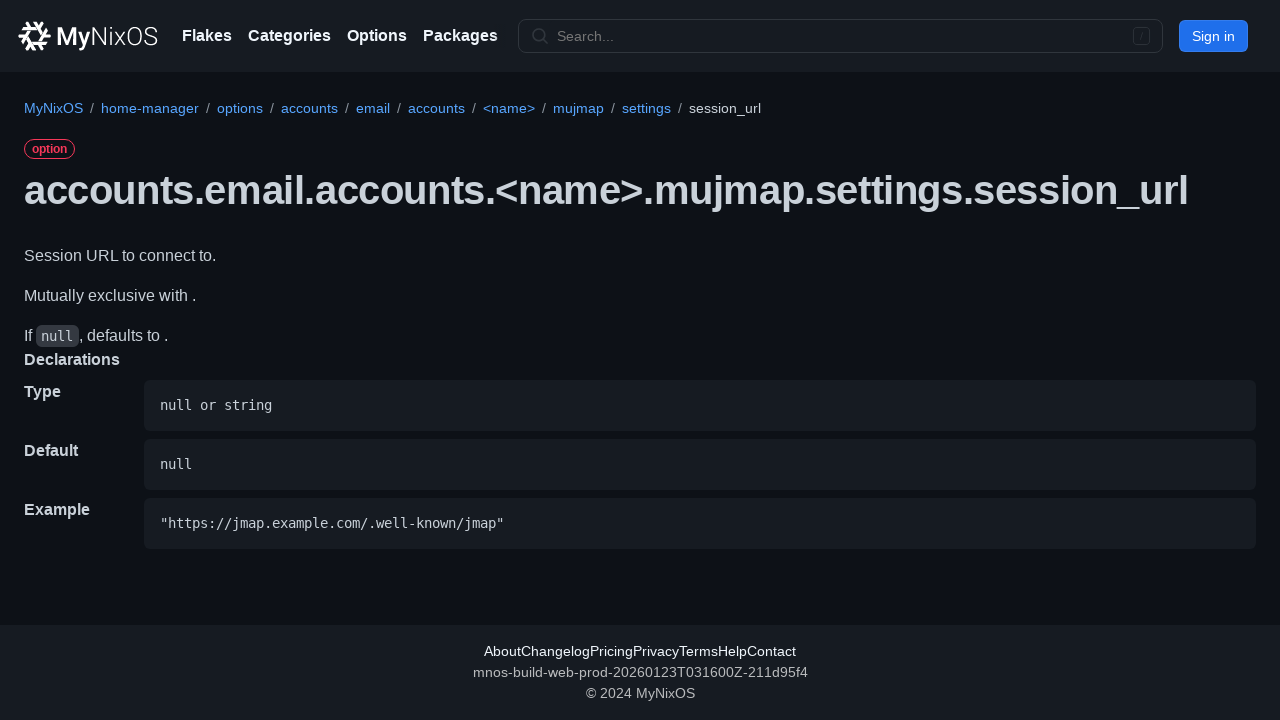

--- FILE ---
content_type: text/html
request_url: https://mynixos.com/home-manager/option/accounts.email.accounts.%3Cname%3E.mujmap.settings.session_url
body_size: 10533
content:
<!DOCTYPE html><html lang="en"><head><meta charSet="utf-8"/><meta name="viewport" content="width=device-width"/><link rel="canonical" href="https://mynixos.com/home-manager/option/accounts.email.accounts.%3Cname%3E.mujmap.settings.session_url"/><title>accounts.email.accounts.&lt;name&gt;.mujmap.settings.session_url - MyNixOS</title><meta name="description" content="NixOS option accounts.email.accounts.&lt;name&gt;.mujmap.settings.session_url declared in home-manager. Session URL to connect to."/><meta property="og:description" content="NixOS option accounts.email.accounts.&lt;name&gt;.mujmap.settings.session_url declared in home-manager. Session URL to connect to."/><meta property="og:title" content="accounts.email.accounts.&lt;name&gt;.mujmap.settings.session_url - MyNixOS"/><meta property="og:url" content="https://mynixos.com/home-manager/option/accounts.email.accounts.%3Cname%3E.mujmap.settings.session_url"/><meta name="next-head-count" content="8"/><link rel="icon" href="/favicon.ico" sizes="any"/><link rel="icon" href="/icon.svg" type="image/svg+xml" id="mnos-favicon"/><link rel="icon" type="image/png" sizes="16x16" href="/favicon-16x16.png"/><link rel="icon" type="image/png" sizes="32x32" href="/favicon-32x32.png"/><link rel="manifest" href="/manifest.webmanifest"/><link rel="search" type="application/opensearchdescription+xml" title="MyNixOS" href="/opensearch.xml"/><meta name="keywords" content="nix, nixos"/><meta property="og:image" content="https://mynixos.com/sharer.png"/><meta property="og:site_name" content="MyNixOS"/><meta property="og:type" content="website"/><noscript data-n-css=""></noscript><script defer="" crossorigin="" nomodule="" src="/_next/static/chunks/polyfills-c67a75d1b6f99dc8.js"></script><script src="/_next/static/chunks/webpack-9f6d61d10a97f946.js" defer="" crossorigin=""></script><script src="/_next/static/chunks/framework-fee8a7e75612eda8.js" defer="" crossorigin=""></script><script src="/_next/static/chunks/main-a4a2b0af9b622db3.js" defer="" crossorigin=""></script><script src="/_next/static/chunks/pages/_app-8d903fccd1f5f410.js" defer="" crossorigin=""></script><script src="/_next/static/chunks/bee240a3-9a54fb83dc7daa73.js" defer="" crossorigin=""></script><script src="/_next/static/chunks/7036-1d9dd53264352f8c.js" defer="" crossorigin=""></script><script src="/_next/static/chunks/809-df13b3b9ab5c7241.js" defer="" crossorigin=""></script><script src="/_next/static/chunks/5589-9b145e451f817afb.js" defer="" crossorigin=""></script><script src="/_next/static/chunks/9735-446b2d89faa75643.js" defer="" crossorigin=""></script><script src="/_next/static/chunks/4736-4f83689020818905.js" defer="" crossorigin=""></script><script src="/_next/static/chunks/2990-747db9309a5947b1.js" defer="" crossorigin=""></script><script src="/_next/static/chunks/8377-669c8d47220e8f44.js" defer="" crossorigin=""></script><script src="/_next/static/chunks/7755-d04a079e78de3e76.js" defer="" crossorigin=""></script><script src="/_next/static/chunks/251-f55947aa3a432760.js" defer="" crossorigin=""></script><script src="/_next/static/chunks/7354-e157400c21bc2d51.js" defer="" crossorigin=""></script><script src="/_next/static/chunks/1657-63400af6099d2fba.js" defer="" crossorigin=""></script><script src="/_next/static/chunks/4230-d3ed190349ce7a83.js" defer="" crossorigin=""></script><script src="/_next/static/chunks/5930-05ed2fac233ab1ad.js" defer="" crossorigin=""></script><script src="/_next/static/chunks/4094-b09c41147ac342c6.js" defer="" crossorigin=""></script><script src="/_next/static/chunks/pages/home-manager/option/%5B...path%5D-ffa8da98552e0bd2.js" defer="" crossorigin=""></script><script src="/_next/static/bjwM3_i1P1YctA-WaXOLo/_buildManifest.js" defer="" crossorigin=""></script><script src="/_next/static/bjwM3_i1P1YctA-WaXOLo/_ssgManifest.js" defer="" crossorigin=""></script><style data-styled="" data-styled-version="5.3.11">*{box-sizing:border-box;}/*!sc*/
body{margin:0;}/*!sc*/
table{border-collapse:collapse;}/*!sc*/
input{color-scheme:dark;}/*!sc*/
[role="button"]:focus:not(:focus-visible):not(.focus-visible),[role="tabpanel"][tabindex="0"]:focus:not(:focus-visible):not(.focus-visible),button:focus:not(:focus-visible):not(.focus-visible),summary:focus:not(:focus-visible):not(.focus-visible),a:focus:not(:focus-visible):not(.focus-visible){outline:none;box-shadow:none;}/*!sc*/
[tabindex="0"]:focus:not(:focus-visible):not(.focus-visible),details-dialog:focus:not(:focus-visible):not(.focus-visible){outline:none;}/*!sc*/
data-styled.g1[id="sc-global-cKLTOS1"]{content:"sc-global-cKLTOS1,"}/*!sc*/
.gIDbMK{font-family:-apple-system,BlinkMacSystemFont,"Segoe UI","Noto Sans",Helvetica,Arial,sans-serif,"Apple Color Emoji","Segoe UI Emoji";line-height:1.5;color:#c9d1d9;}/*!sc*/
data-styled.g2[id="BaseStyles__Base-sc-nfjs56-0"]{content:"gIDbMK,"}/*!sc*/
.iVxyRQ{border-radius:6px;border:1px solid;border-color:rgba(240,246,252,0.1);font-family:inherit;font-weight:500;font-size:14px;cursor:pointer;-webkit-appearance:none;-moz-appearance:none;appearance:none;-webkit-user-select:none;-moz-user-select:none;-ms-user-select:none;user-select:none;-webkit-text-decoration:none;text-decoration:none;text-align:center;display:-webkit-box;display:-webkit-flex;display:-ms-flexbox;display:flex;-webkit-align-items:center;-webkit-box-align:center;-ms-flex-align:center;align-items:center;-webkit-box-pack:justify;-webkit-justify-content:space-between;-ms-flex-pack:justify;justify-content:space-between;height:32px;padding:0 12px;gap:8px;min-width:-webkit-max-content;min-width:-moz-max-content;min-width:max-content;-webkit-transition:80ms cubic-bezier(0.65,0,0.35,1);transition:80ms cubic-bezier(0.65,0,0.35,1);-webkit-transition-property:color,fill,background-color,border-color;transition-property:color,fill,background-color,border-color;color:#c9d1d9;background-color:#21262d;box-shadow:0 0 transparent,0 0 transparent;}/*!sc*/
.iVxyRQ:focus:not(:disabled){box-shadow:none;outline:2px solid #58a6ff;outline-offset:-2px;}/*!sc*/
.iVxyRQ:focus:not(:disabled):not(:focus-visible){outline:solid 1px transparent;}/*!sc*/
.iVxyRQ:focus-visible:not(:disabled){box-shadow:none;outline:2px solid #58a6ff;outline-offset:-2px;}/*!sc*/
.iVxyRQ[href]{display:-webkit-inline-box;display:-webkit-inline-flex;display:-ms-inline-flexbox;display:inline-flex;}/*!sc*/
.iVxyRQ[href]:hover{-webkit-text-decoration:none;text-decoration:none;}/*!sc*/
.iVxyRQ:hover{-webkit-transition-duration:80ms;transition-duration:80ms;}/*!sc*/
.iVxyRQ:active{-webkit-transition:none;transition:none;}/*!sc*/
.iVxyRQ:disabled{cursor:not-allowed;box-shadow:none;color:#484f58;}/*!sc*/
.iVxyRQ:disabled [data-component=ButtonCounter]{color:inherit;}/*!sc*/
@media (forced-colors:active){.iVxyRQ:focus{outline:solid 1px transparent;}}/*!sc*/
.iVxyRQ [data-component=ButtonCounter]{font-size:12px;}/*!sc*/
.iVxyRQ[data-component=IconButton]{display:inline-grid;padding:unset;place-content:center;width:32px;min-width:unset;}/*!sc*/
.iVxyRQ[data-size="small"]{padding:0 8px;height:28px;gap:4px;font-size:12px;}/*!sc*/
.iVxyRQ[data-size="small"] [data-component="text"]{line-height:calc(20 / 12);}/*!sc*/
.iVxyRQ[data-size="small"] [data-component=ButtonCounter]{font-size:12px;}/*!sc*/
.iVxyRQ[data-size="small"] [data-component="buttonContent"] > :not(:last-child){margin-right:4px;}/*!sc*/
.iVxyRQ[data-size="small"][data-component=IconButton]{width:28px;padding:unset;}/*!sc*/
.iVxyRQ[data-size="large"]{padding:0 16px;height:40px;gap:8px;}/*!sc*/
.iVxyRQ[data-size="large"] [data-component="buttonContent"] > :not(:last-child){margin-right:8px;}/*!sc*/
.iVxyRQ[data-size="large"][data-component=IconButton]{width:40px;padding:unset;}/*!sc*/
.iVxyRQ[data-block="block"]{width:100%;}/*!sc*/
.iVxyRQ [data-component="leadingVisual"]{grid-area:leadingVisual;}/*!sc*/
.iVxyRQ [data-component="text"]{grid-area:text;line-height:calc(20/14);white-space:nowrap;}/*!sc*/
.iVxyRQ [data-component="trailingVisual"]{grid-area:trailingVisual;}/*!sc*/
.iVxyRQ [data-component="trailingAction"]{margin-right:-4px;}/*!sc*/
.iVxyRQ [data-component="buttonContent"]{-webkit-flex:1 0 auto;-ms-flex:1 0 auto;flex:1 0 auto;display:grid;grid-template-areas:"leadingVisual text trailingVisual";grid-template-columns:min-content minmax(0,auto) min-content;-webkit-align-items:center;-webkit-box-align:center;-ms-flex-align:center;align-items:center;-webkit-align-content:center;-ms-flex-line-pack:center;align-content:center;}/*!sc*/
.iVxyRQ [data-component="buttonContent"] > :not(:last-child){margin-right:8px;}/*!sc*/
.iVxyRQ:hover:not([disabled]){background-color:#30363d;border-color:#8b949e;}/*!sc*/
.iVxyRQ:active:not([disabled]){background-color:hsla(212,12%,18%,1);border-color:#6e7681;}/*!sc*/
.iVxyRQ[aria-expanded=true]{background-color:hsla(212,12%,18%,1);border-color:#6e7681;}/*!sc*/
.iVxyRQ [data-component="leadingVisual"],.iVxyRQ [data-component="trailingVisual"],.iVxyRQ [data-component="trailingAction"]{color:#8b949e;}/*!sc*/
.kjeALn{border-radius:6px;border:1px solid;border-color:rgba(240,246,252,0.1);font-family:inherit;font-weight:500;font-size:14px;cursor:pointer;-webkit-appearance:none;-moz-appearance:none;appearance:none;-webkit-user-select:none;-moz-user-select:none;-ms-user-select:none;user-select:none;-webkit-text-decoration:none;text-decoration:none;text-align:center;display:-webkit-box;display:-webkit-flex;display:-ms-flexbox;display:flex;-webkit-align-items:center;-webkit-box-align:center;-ms-flex-align:center;align-items:center;-webkit-box-pack:justify;-webkit-justify-content:space-between;-ms-flex-pack:justify;justify-content:space-between;height:32px;padding:0 12px;gap:8px;min-width:-webkit-max-content;min-width:-moz-max-content;min-width:max-content;-webkit-transition:80ms cubic-bezier(0.65,0,0.35,1);transition:80ms cubic-bezier(0.65,0,0.35,1);-webkit-transition-property:color,fill,background-color,border-color;transition-property:color,fill,background-color,border-color;color:#ffffff;background-color:#1f6feb;box-shadow:0 0 transparent;}/*!sc*/
.kjeALn:focus:not(:disabled){box-shadow:none;outline:2px solid #58a6ff;outline-offset:-2px;}/*!sc*/
.kjeALn:focus:not(:disabled):not(:focus-visible){outline:solid 1px transparent;}/*!sc*/
.kjeALn:focus-visible:not(:disabled){box-shadow:none;outline:2px solid #58a6ff;outline-offset:-2px;}/*!sc*/
.kjeALn[href]{display:-webkit-inline-box;display:-webkit-inline-flex;display:-ms-inline-flexbox;display:inline-flex;}/*!sc*/
.kjeALn[href]:hover{-webkit-text-decoration:none;text-decoration:none;}/*!sc*/
.kjeALn:hover{-webkit-transition-duration:80ms;transition-duration:80ms;}/*!sc*/
.kjeALn:active{-webkit-transition:none;transition:none;}/*!sc*/
.kjeALn:disabled{cursor:not-allowed;box-shadow:none;color:rgba(255,255,255,0.5);background-color:rgba(31,111,235,0.6);}/*!sc*/
.kjeALn:disabled [data-component=ButtonCounter]{color:inherit;}/*!sc*/
@media (forced-colors:active){.kjeALn:focus{outline:solid 1px transparent;}}/*!sc*/
.kjeALn [data-component=ButtonCounter]{font-size:12px;background-color:rgba(5,29,77,0.2);color:#ffffff;}/*!sc*/
.kjeALn[data-component=IconButton]{display:inline-grid;padding:unset;place-content:center;width:32px;min-width:unset;}/*!sc*/
.kjeALn[data-size="small"]{padding:0 8px;height:28px;gap:4px;font-size:12px;}/*!sc*/
.kjeALn[data-size="small"] [data-component="text"]{line-height:calc(20 / 12);}/*!sc*/
.kjeALn[data-size="small"] [data-component=ButtonCounter]{font-size:12px;}/*!sc*/
.kjeALn[data-size="small"] [data-component="buttonContent"] > :not(:last-child){margin-right:4px;}/*!sc*/
.kjeALn[data-size="small"][data-component=IconButton]{width:28px;padding:unset;}/*!sc*/
.kjeALn[data-size="large"]{padding:0 16px;height:40px;gap:8px;}/*!sc*/
.kjeALn[data-size="large"] [data-component="buttonContent"] > :not(:last-child){margin-right:8px;}/*!sc*/
.kjeALn[data-size="large"][data-component=IconButton]{width:40px;padding:unset;}/*!sc*/
.kjeALn[data-block="block"]{width:100%;}/*!sc*/
.kjeALn [data-component="leadingVisual"]{grid-area:leadingVisual;}/*!sc*/
.kjeALn [data-component="text"]{grid-area:text;line-height:calc(20/14);white-space:nowrap;}/*!sc*/
.kjeALn [data-component="trailingVisual"]{grid-area:trailingVisual;}/*!sc*/
.kjeALn [data-component="trailingAction"]{margin-right:-4px;}/*!sc*/
.kjeALn [data-component="buttonContent"]{-webkit-flex:1 0 auto;-ms-flex:1 0 auto;flex:1 0 auto;display:grid;grid-template-areas:"leadingVisual text trailingVisual";grid-template-columns:min-content minmax(0,auto) min-content;-webkit-align-items:center;-webkit-box-align:center;-ms-flex-align:center;align-items:center;-webkit-align-content:center;-ms-flex-line-pack:center;align-content:center;}/*!sc*/
.kjeALn [data-component="buttonContent"] > :not(:last-child){margin-right:8px;}/*!sc*/
.kjeALn:hover:not([disabled]){color:btn.primary.hoverText;background-color:#388bfd;}/*!sc*/
.kjeALn:focus:not([disabled]){box-shadow:inset 0 0 0 3px;}/*!sc*/
.kjeALn:focus-visible:not([disabled]){box-shadow:inset 0 0 0 3px;}/*!sc*/
.kjeALn:active:not([disabled]){background-color:#1f6feb;box-shadow:0 0 transparent;}/*!sc*/
.kjeALn[aria-expanded=true]{background-color:#1f6feb;box-shadow:0 0 transparent;}/*!sc*/
data-styled.g3[id="types__StyledButton-sc-ws60qy-0"]{content:"iVxyRQ,kjeALn,"}/*!sc*/
.iTaboq{display:contents;}/*!sc*/
@media screen and (min-width:544px){.iTaboq{display:none;}}/*!sc*/
.cPeIZr{-webkit-box-flex:1;-webkit-flex-grow:1;-ms-flex-positive:1;flex-grow:1;}/*!sc*/
.JshZS{display:none;}/*!sc*/
@media screen and (min-width:544px){.JshZS{display:contents;}}/*!sc*/
.ixcigg{display:grid;overflow:hidden;}/*!sc*/
.QjOYn{margin-left:16px;padding-right:4px;display:-webkit-box;display:-webkit-flex;display:-ms-flexbox;display:flex;height:100%;overflow:hidden;justify-self:left;grid-area:1/1;}/*!sc*/
.khzwtX{-webkit-box-flex:1;-webkit-flex-grow:1;-ms-flex-positive:1;flex-grow:1;}/*!sc*/
.gUkoLg{-webkit-box-pack:center;-webkit-justify-content:center;-ms-flex-pack:center;justify-content:center;}/*!sc*/
.kkWQEA{padding:16px;}/*!sc*/
@media screen and (min-width:544px){}/*!sc*/
@media screen and (min-width:768px){}/*!sc*/
@media screen and (min-width:1012px){.kkWQEA{padding:24px;}}/*!sc*/
.bSJDXx{max-width:1280px;margin-left:auto;margin-right:auto;display:-webkit-box;display:-webkit-flex;display:-ms-flexbox;display:flex;-webkit-flex-wrap:wrap;-ms-flex-wrap:wrap;flex-wrap:wrap;}/*!sc*/
.kowOcT{display:-webkit-box;display:-webkit-flex;display:-ms-flexbox;display:flex;-webkit-flex:1 1 100%;-ms-flex:1 1 100%;flex:1 1 100%;-webkit-flex-wrap:wrap;-ms-flex-wrap:wrap;flex-wrap:wrap;max-width:100%;}/*!sc*/
.jiODWX{width:100%;margin-bottom:16px;}/*!sc*/
@media screen and (min-width:544px){}/*!sc*/
@media screen and (min-width:768px){}/*!sc*/
@media screen and (min-width:1012px){.jiODWX{margin-bottom:24px;}}/*!sc*/
.eItYAW{margin-top:0;margin-bottom:0;padding-left:0;}/*!sc*/
.hsrowe{margin-top:16px;}/*!sc*/
.dQkwwl{display:-webkit-box;display:-webkit-flex;display:-ms-flexbox;display:flex;-webkit-flex-direction:column;-ms-flex-direction:column;flex-direction:column;-webkit-order:2;-ms-flex-order:2;order:2;-webkit-flex-basis:0;-ms-flex-preferred-size:0;flex-basis:0;-webkit-box-flex:1;-webkit-flex-grow:1;-ms-flex-positive:1;flex-grow:1;-webkit-flex-shrink:1;-ms-flex-negative:1;flex-shrink:1;min-width:1px;}/*!sc*/
.FxAyp{width:100%;max-width:100%;margin-left:auto;margin-right:auto;-webkit-box-flex:1;-webkit-flex-grow:1;-ms-flex-positive:1;flex-grow:1;padding:0;}/*!sc*/
.lazOCY{display:-webkit-box;display:-webkit-flex;display:-ms-flexbox;display:flex;-webkit-flex-direction:column;-ms-flex-direction:column;flex-direction:column;grid-gap:24px;}/*!sc*/
data-styled.g4[id="Box-sc-g0xbh4-0"]{content:"iTaboq,cPeIZr,JshZS,ixcigg,QjOYn,khzwtX,gUkoLg,kkWQEA,bSJDXx,kowOcT,jiODWX,eItYAW,hsrowe,dQkwwl,FxAyp,lazOCY,"}/*!sc*/
.jtLpre{font-weight:600;font-size:32px;margin:0;-webkit-align-items:center;-webkit-box-align:center;-ms-flex-align:center;align-items:center;display:-webkit-box;display:-webkit-flex;display:-ms-flexbox;display:flex;-webkit-flex-wrap:wrap;-ms-flex-wrap:wrap;flex-wrap:wrap;font-size:24px;font-weight:600;-webkit-letter-spacing:-0.24px;-moz-letter-spacing:-0.24px;-ms-letter-spacing:-0.24px;letter-spacing:-0.24px;word-break:break-word;}/*!sc*/
@media screen and (min-width:544px){.jtLpre{font-size:28px;-webkit-letter-spacing:-0.28px;-moz-letter-spacing:-0.28px;-ms-letter-spacing:-0.28px;letter-spacing:-0.28px;}}/*!sc*/
@media screen and (min-width:768px){.jtLpre{font-size:32px;-webkit-letter-spacing:-0.32px;-moz-letter-spacing:-0.32px;-ms-letter-spacing:-0.32px;letter-spacing:-0.32px;}}/*!sc*/
@media screen and (min-width:1012px){.jtLpre{font-size:40px;-webkit-letter-spacing:-0.40px;-moz-letter-spacing:-0.40px;-ms-letter-spacing:-0.40px;letter-spacing:-0.40px;}}/*!sc*/
data-styled.g23[id="Heading__StyledHeading-sc-1c1dgg0-0"]{content:"jtLpre,"}/*!sc*/
.gULvTZ{-webkit-align-items:center;-webkit-box-align:center;-ms-flex-align:center;align-items:center;background-color:transparent;border-width:1px;border-radius:999px;border-style:solid;display:-webkit-inline-box;display:-webkit-inline-flex;display:-ms-inline-flexbox;display:inline-flex;font-weight:600;font-size:12px;line-height:1;white-space:nowrap;border-color:#30363d;height:20px;padding:0 7px;border-color:#f73859;color:#f73859;word-break:break-word;}/*!sc*/
data-styled.g33[id="Label__StyledLabel-sc-1dgcne-0"]{content:"gULvTZ,"}/*!sc*/
.dQiSlS{font-size:14px;line-height:20px;color:#c9d1d9;vertical-align:middle;background-color:#0d1117;border:1px solid var(--control-borderColor-rest,#30363d);border-radius:6px;outline:none;box-shadow:0 0 transparent;display:-webkit-inline-box;display:-webkit-inline-flex;display:-ms-inline-flexbox;display:inline-flex;-webkit-align-items:stretch;-webkit-box-align:stretch;-ms-flex-align:stretch;align-items:stretch;min-height:32px;}/*!sc*/
.dQiSlS input,.dQiSlS textarea{cursor:text;}/*!sc*/
.dQiSlS select{cursor:pointer;}/*!sc*/
.dQiSlS::-webkit-input-placeholder{color:#6e7681;}/*!sc*/
.dQiSlS::-moz-placeholder{color:#6e7681;}/*!sc*/
.dQiSlS:-ms-input-placeholder{color:#6e7681;}/*!sc*/
.dQiSlS::placeholder{color:#6e7681;}/*!sc*/
.dQiSlS:focus-within{border-color:#58a6ff;outline:none;box-shadow:inset 0 0 0 1px #58a6ff;}/*!sc*/
.dQiSlS > textarea{padding:12px;}/*!sc*/
@media (min-width:768px){.dQiSlS{font-size:14px;}}/*!sc*/
data-styled.g38[id="TextInputWrapper__TextInputBaseWrapper-sc-1mqhpbi-0"]{content:"dQiSlS,"}/*!sc*/
.lovXlq{background-repeat:no-repeat;background-position:right 8px center;padding-left:0;padding-right:0;}/*!sc*/
.lovXlq > :not(:last-child){margin-right:8px;}/*!sc*/
.lovXlq .TextInput-icon,.lovXlq .TextInput-action{-webkit-align-self:center;-ms-flex-item-align:center;align-self:center;color:#8b949e;-webkit-flex-shrink:0;-ms-flex-negative:0;flex-shrink:0;}/*!sc*/
.lovXlq > input,.lovXlq > select{padding-left:12px;padding-right:12px;}/*!sc*/
data-styled.g39[id="TextInputWrapper-sc-1mqhpbi-1"]{content:"lovXlq,"}/*!sc*/
.kbCLEG{border:0;font-size:inherit;font-family:inherit;background-color:transparent;-webkit-appearance:none;color:inherit;width:100%;}/*!sc*/
.kbCLEG:focus{outline:0;}/*!sc*/
data-styled.g56[id="UnstyledTextInput-sc-14ypya-0"]{content:"kbCLEG,"}/*!sc*/
.cPoTGG{display:inline-block;white-space:nowrap;list-style:none;}/*!sc*/
.cPoTGG::after{padding-right:0.5em;padding-left:0.5em;color:#8b949e;font-size:14px;content:'/';}/*!sc*/
.cPoTGG:first-child{margin-left:0;}/*!sc*/
.cPoTGG:last-child::after{content:none;}/*!sc*/
data-styled.g75[id="Breadcrumbs__Wrapper-sc-9m4wsf-0"]{content:"cPoTGG,"}/*!sc*/
.cJTTqz{display:-webkit-box;display:-webkit-flex;display:-ms-flexbox;display:flex;-webkit-box-pack:justify;-webkit-justify-content:space-between;-ms-flex-pack:justify;justify-content:space-between;}/*!sc*/
data-styled.g76[id="Breadcrumbs__BreadcrumbsBase-sc-9m4wsf-1"]{content:"cJTTqz,"}/*!sc*/
.eVSYsD{z-index:32;display:-webkit-box;display:-webkit-flex;display:-ms-flexbox;display:flex;padding:16px;font-size:14px;line-height:1.5;color:rgba(255,255,255,0.7);background-color:#161b22;-webkit-align-items:center;-webkit-box-align:center;-ms-flex-align:center;align-items:center;-webkit-flex-wrap:nowrap;-ms-flex-wrap:nowrap;flex-wrap:nowrap;-webkit-align-items:center;-webkit-box-align:center;-ms-flex-align:center;align-items:center;display:-webkit-box;display:-webkit-flex;display:-ms-flexbox;display:flex;-webkit-flex-direction:column;-ms-flex-direction:column;flex-direction:column;}/*!sc*/
@media screen and (min-width:544px){.eVSYsD{-webkit-flex-direction:row;-ms-flex-direction:row;flex-direction:row;}}/*!sc*/
data-styled.g91[id="Header-sc-1wu4agm-0"]{content:"eVSYsD,"}/*!sc*/
.igWhp{display:-webkit-box;display:-webkit-flex;display:-ms-flexbox;display:flex;margin-right:16px;-webkit-align-self:stretch;-ms-flex-item-align:stretch;align-self:stretch;-webkit-align-items:center;-webkit-box-align:center;-ms-flex-align:center;align-items:center;-webkit-flex-wrap:nowrap;-ms-flex-wrap:nowrap;flex-wrap:nowrap;-webkit-align-items:center;-webkit-box-align:center;-ms-flex-align:center;align-items:center;display:-webkit-box;display:-webkit-flex;display:-ms-flexbox;display:flex;grid-gap:8px;-webkit-box-pack:justify;-webkit-justify-content:space-between;-ms-flex-pack:justify;justify-content:space-between;margin:0;}/*!sc*/
.buMiCr{display:-webkit-box;display:-webkit-flex;display:-ms-flexbox;display:flex;margin-right:16px;-webkit-align-self:stretch;-ms-flex-item-align:stretch;align-self:stretch;-webkit-align-items:center;-webkit-box-align:center;-ms-flex-align:center;align-items:center;-webkit-flex-wrap:nowrap;-ms-flex-wrap:nowrap;flex-wrap:nowrap;margin:0;}/*!sc*/
.kgKcCv{display:-webkit-box;display:-webkit-flex;display:-ms-flexbox;display:flex;margin-right:16px;-webkit-align-self:stretch;-ms-flex-item-align:stretch;align-self:stretch;-webkit-align-items:center;-webkit-box-align:center;-ms-flex-align:center;align-items:center;-webkit-flex-wrap:nowrap;-ms-flex-wrap:nowrap;flex-wrap:nowrap;-webkit-box-flex:1;-webkit-flex-grow:1;-ms-flex-positive:1;flex-grow:1;display:-webkit-box;display:-webkit-flex;display:-ms-flexbox;display:flex;}/*!sc*/
.iGLsvk{display:-webkit-box;display:-webkit-flex;display:-ms-flexbox;display:flex;margin-right:16px;-webkit-align-self:stretch;-ms-flex-item-align:stretch;align-self:stretch;-webkit-align-items:center;-webkit-box-align:center;-ms-flex-align:center;align-items:center;-webkit-flex-wrap:nowrap;-ms-flex-wrap:nowrap;flex-wrap:nowrap;}/*!sc*/
data-styled.g92[id="Header__HeaderItem-sc-1wu4agm-1"]{content:"igWhp,buMiCr,kgKcCv,iGLsvk,"}/*!sc*/
.dqfzaM{font-weight:600;color:#f0f6fc;white-space:nowrap;cursor:pointer;-webkit-text-decoration:none;text-decoration:none;display:-webkit-box;display:-webkit-flex;display:-ms-flexbox;display:flex;-webkit-align-items:center;-webkit-box-align:center;-ms-flex-align:center;align-items:center;}/*!sc*/
.dqfzaM:hover,.dqfzaM:focus{color:rgba(255,255,255,0.7);}/*!sc*/
data-styled.g93[id="Header__HeaderLink-sc-1wu4agm-2"]{content:"dqfzaM,"}/*!sc*/
.dEpVkb{-webkit-align-items:center;-webkit-box-align:center;-ms-flex-align:center;align-items:center;background-color:#161b22;color:rgba(255,255,255,0.7);display:-webkit-box;display:-webkit-flex;display:-ms-flexbox;display:flex;-webkit-flex-direction:column;-ms-flex-direction:column;flex-direction:column;-webkit-flex:0 0 auto;-ms-flex:0 0 auto;flex:0 0 auto;font-size:14px;gap:4px;-webkit-box-pack:center;-webkit-justify-content:center;-ms-flex-pack:center;justify-content:center;line-height:1.5;padding:16px;z-index:0;}/*!sc*/
data-styled.g125[id="sc-de377bb1-1"]{content:"dEpVkb,"}/*!sc*/
.dFxIzs{-webkit-align-items:center;-webkit-box-align:center;-ms-flex-align:center;align-items:center;display:-webkit-box;display:-webkit-flex;display:-ms-flexbox;display:flex;-webkit-flex-wrap:wrap;-ms-flex-wrap:wrap;flex-wrap:wrap;gap:4px 16px;-webkit-box-pack:center;-webkit-justify-content:center;-ms-flex-pack:center;justify-content:center;}/*!sc*/
data-styled.g126[id="sc-de377bb1-2"]{content:"dFxIzs,"}/*!sc*/
.iuvWgj{-webkit-align-items:center;-webkit-box-align:center;-ms-flex-align:center;align-items:center;-webkit-align-self:stretch;-ms-flex-item-align:stretch;align-self:stretch;display:-webkit-box;display:-webkit-flex;display:-ms-flexbox;display:flex;-webkit-flex-wrap:nowrap;-ms-flex-wrap:nowrap;flex-wrap:nowrap;}/*!sc*/
data-styled.g127[id="sc-de377bb1-3"]{content:"iuvWgj,"}/*!sc*/
.dfBOsR{-webkit-align-items:center;-webkit-box-align:center;-ms-flex-align:center;align-items:center;color:#f0f6fc;cursor:pointer;display:-webkit-box;display:-webkit-flex;display:-ms-flexbox;display:flex;-webkit-text-decoration:none;text-decoration:none;white-space:nowrap;}/*!sc*/
.dfBOsR:hover,.dfBOsR:focus{color:rgba(255,255,255,0.7);-webkit-text-decoration:none;text-decoration:none;}/*!sc*/
data-styled.g128[id="sc-de377bb1-4"]{content:"dfBOsR,"}/*!sc*/
.bidFJn{display:inline-block;height:1em;overflow:visible;-webkit-user-select:none;-moz-user-select:none;-ms-user-select:none;user-select:none;vertical-align:text-bottom;width:1em;}/*!sc*/
data-styled.g459[id="sc-4c875507-0"]{content:"bidFJn,"}/*!sc*/
.cSoZLt{font-size:14px;background-color:#161b22;border-color:#30363d;border-radius:8px;border-style:solid;border-width:1px;-webkit-align-items:center;-webkit-box-align:center;-ms-flex-align:center;align-items:center;display:-webkit-box;display:-webkit-flex;display:-ms-flexbox;display:flex;-webkit-flex:1 1 auto;-ms-flex:1 1 auto;flex:1 1 auto;max-width:50rem;min-width:8rem;padding-left:calc(8px + 4px);padding-right:calc(8px + 4px);}/*!sc*/
.cSoZLt svg{color:#30363d;height:1.25em;width:1.25em;}/*!sc*/
.cSoZLt:hover:not([disabled]):not(.sc-78c9f83-0:focus-within){background-color:#0d1117;border-color:#ffffff;color:#ffffff;}/*!sc*/
.cSoZLt:hover:not([disabled]):not(.sc-78c9f83-0:focus-within) svg{color:#ffffff;}/*!sc*/
.cSoZLt:focus-within{background-color:#0d1117;border-color:#58a6ff;color:#c9d1d9;}/*!sc*/
data-styled.g470[id="sc-78c9f83-0"]{content:"cSoZLt,"}/*!sc*/
.bEgCIk{background-color:inherit;border:none;box-shadow:none;color:rgba(255,255,255,0.7);-webkit-flex:1 1 auto;-ms-flex:1 1 auto;flex:1 1 auto;}/*!sc*/
.bEgCIk > input{padding-left:8px;padding-right:8px;}/*!sc*/
.bEgCIk input:focus:not([disabled]){background-color:inherit;color:#c9d1d9;}/*!sc*/
.bEgCIk:focus-within{border:none;box-shadow:none;background-color:inherit;}/*!sc*/
data-styled.g471[id="sc-78c9f83-1"]{content:"bEgCIk,"}/*!sc*/
.cwOLny{-webkit-align-items:center;-webkit-box-align:center;-ms-flex-align:center;align-items:center;display:-webkit-box;display:-webkit-flex;display:-ms-flexbox;display:flex;-webkit-flex-direction:column;-ms-flex-direction:column;flex-direction:column;-webkit-flex:0 0 auto;-ms-flex:0 0 auto;flex:0 0 auto;z-index:0;}/*!sc*/
@media screen and (min-width:544px){.cwOLny{-webkit-flex-direction:row;-ms-flex-direction:row;flex-direction:row;}}/*!sc*/
.cwOLny a:hover{-webkit-text-decoration:none;text-decoration:none;}/*!sc*/
.cwOLny a{font-size:16px;}/*!sc*/
data-styled.g474[id="sc-1d2865ff-0"]{content:"cwOLny,"}/*!sc*/
.eObkYB{background-color:#161b22;border-color:#30363d;border-width:1px;box-shadow:none;box-sizing:content-box;color:rgba(255,255,255,0.7);}/*!sc*/
.eObkYB:hover:not([disabled]){background-color:#0d1117;border-color:#ffffff;}/*!sc*/
.eObkYB:active:not([disabled]){background-color:#0d1117;border-color:#ffffff;}/*!sc*/
data-styled.g476[id="sc-1d2865ff-2"]{content:"eObkYB,"}/*!sc*/
.kitEMn{background:linear-gradient(to right,#0000 0%,#161b22 50%,#161b22 100%);content:'';display:block;grid-area:1/1;height:100%;justify-self:right;width:24px;}/*!sc*/
data-styled.g477[id="sc-1d2865ff-3"]{content:"kitEMn,"}/*!sc*/
.ixpPkZ{display:-webkit-box;display:-webkit-flex;display:-ms-flexbox;display:flex;-webkit-flex-direction:column;-ms-flex-direction:column;flex-direction:column;min-height:100vh;}/*!sc*/
data-styled.g478[id="sc-3c66a86e-0"]{content:"ixpPkZ,"}/*!sc*/
.gsTAJC{display:-webkit-box;display:-webkit-flex;display:-ms-flexbox;display:flex;-webkit-flex-direction:column;-ms-flex-direction:column;flex-direction:column;-webkit-flex:1 1 auto;-ms-flex:1 1 auto;flex:1 1 auto;overflow:hidden;}/*!sc*/
data-styled.g479[id="sc-3c66a86e-1"]{content:"gsTAJC,"}/*!sc*/
html{overflow-y:scroll;}/*!sc*/
body{color:#c9d1d9;background-color:#0d1117;}/*!sc*/
a{color:#58a6ff;-webkit-text-decoration:none;text-decoration:none;}/*!sc*/
a:hover{-webkit-text-decoration:underline;text-decoration:underline;}/*!sc*/
h1,h2,h3,h4,h5,h6{word-break:break-word;}/*!sc*/
.react-select__control{background-color:#0d1117 !important;border-color:#30363d !important;}/*!sc*/
.react-select__control:focus{border-color:#58a6ff !important;}/*!sc*/
.react-select__indicator-separator{background-color:#30363d !important;}/*!sc*/
.react-select__input .focus-visible{color:#c9d1d9 !important;}/*!sc*/
.react-select__input-container{color:inherit !important;}/*!sc*/
.react-select__menu{background-color:#161b22 !important;border-radius:8px !important;overflow:hidden !important;z-index:10 !important;}/*!sc*/
.react-select__multi-value{background-color:inherit !important;border-color:#30363d;border-radius:8px !important;border-style:solid;border-width:1px;overflow:hidden !important;}/*!sc*/
.react-select__multi-value:hover{background-color:rgba(177,186,196,0.12) !important;border-color:#58a6ff;}/*!sc*/
.react-select__multi-value__label,.react-select__multi-value__label:hover{color:#c9d1d9 !important;}/*!sc*/
.react-select__multi-value__remove:hover{background-color:rgba(177,186,196,0.12) !important;border-color:rgba(240,246,252,0.1);color:#f85149 !important;}/*!sc*/
.react-select__option{background-color:inherit !important;color:#c9d1d9 !important;}/*!sc*/
.react-select__option:hover{background-color:rgba(177,186,196,0.12) !important;color:#c9d1d9 !important;}/*!sc*/
.react-select__single-value{color:#c9d1d9 !important;}/*!sc*/
data-styled.g480[id="sc-global-bBskfY1"]{content:"sc-global-bBskfY1,"}/*!sc*/
.klmRLS{color:#58a6ff;display:inline-block;font-size:14px;-webkit-text-decoration:none;text-decoration:none;}/*!sc*/
.klmRLS:hover{-webkit-text-decoration:underline;text-decoration:underline;}/*!sc*/
.klmRLS.selected{color:#c9d1d9;pointer-events:none;}/*!sc*/
data-styled.g481[id="sc-aed3a253-0"]{content:"klmRLS,"}/*!sc*/
.flxldc{font-family:-apple-system,BlinkMacSystemFont,"Segoe UI","Noto Sans",Helvetica,Arial,sans-serif,"Apple Color Emoji","Segoe UI Emoji";font-size:16px;line-height:1.5;word-wrap:break-word;}/*!sc*/
.flxldc::before{display:table;content:'';}/*!sc*/
.flxldc::after{display:table;clear:both;content:'';}/*!sc*/
.flxldc >*:first-child{margin-top:0 !important;}/*!sc*/
.flxldc >*:last-child{margin-bottom:0 !important;}/*!sc*/
.flxldc a:not([href]){color:inherit;-webkit-text-decoration:none;text-decoration:none;}/*!sc*/
.flxldc .absent{color:#f85149;}/*!sc*/
.flxldc .anchor{float:left;padding-right:0.25rem;margin-left:-20px;line-height:1;}/*!sc*/
.flxldc .anchor:focus{outline:none;}/*!sc*/
.flxldc p,.flxldc blockquote,.flxldc ul,.flxldc ol,.flxldc dl,.flxldc table,.flxldc pre,.flxldc details{margin-top:0;margin-bottom:1rem;}/*!sc*/
.flxldc hr{height:0.25em;padding:0;margin:1.5rem 0;background-color:#30363d;border:0;}/*!sc*/
.flxldc blockquote{padding:0 1em;color:#c9d1d9;border-left:0.25em solid #30363d;}/*!sc*/
.flxldc blockquote > :first-child{margin-top:0;}/*!sc*/
.flxldc blockquote > :last-child{margin-bottom:0;}/*!sc*/
.flxldc code,.flxldc kbd,.flxldc tt{padding:0.2em 0.4em;margin:0;font-size:85%;background-color:rgba(110,118,129,0.4);border-radius:6px;}/*!sc*/
.flxldc code br,.flxldc kbd br,.flxldc tt br{display:none;}/*!sc*/
.flxldc del code{-webkit-text-decoration:inherit;text-decoration:inherit;}/*!sc*/
.flxldc samp{font-size:85%;}/*!sc*/
.flxldc pre{word-wrap:normal;}/*!sc*/
.flxldc pre code{font-size:100%;}/*!sc*/
.flxldc pre >code{padding:0;margin:0;word-break:normal;white-space:pre;background:transparent;border:0;}/*!sc*/
.flxldc .highlight{margin-bottom:1rem;}/*!sc*/
.flxldc .highlight pre{margin-bottom:0;word-break:normal;}/*!sc*/
.flxldc .highlight pre,.flxldc pre{padding:1rem;overflow:auto;font-size:85%;line-height:1.45;background-color:#161b22;border-radius:6px;}/*!sc*/
.flxldc pre code,.flxldc pre tt{display:inline;max-width:auto;padding:0;margin:0;overflow:visible;line-height:inherit;word-wrap:normal;background-color:transparent;border:0;}/*!sc*/
.flxldc [data-footnote-ref]::before{content:'[';}/*!sc*/
.flxldc [data-footnote-ref]::after{content:']';}/*!sc*/
.flxldc .footnotes{font-size:12px;color:#8b949e;border-top:1px;}/*!sc*/
.flxldc .footnotes ol{padding-left:1rem;}/*!sc*/
.flxldc .footnotes ol ul{display:inline-block;padding-left:1rem;margin-top:1rem;}/*!sc*/
.flxldc .footnotes li{position:relative;}/*!sc*/
.flxldc .footnotes li:target::before{position:absolute;top:-0.5rem;right:-0.5rem;bottom:-0.5rem;left:-1.5rem;pointer-events:none;content:'';border:2px solid #8b949e;border-radius:6px;}/*!sc*/
.flxldc .footnotes li:target{color:#c9d1d9;}/*!sc*/
.flxldc .footnotes .data-footnote-backref g-emoji{font-family:ui-monospace,SFMono-Regular,SF Mono,Menlo,Consolas,Liberation Mono,monospace;}/*!sc*/
.flxldc h1,.flxldc h2,.flxldc h3,.flxldc h4,.flxldc h5,.flxldc h6{margin-top:1.5rem;margin-bottom:1rem;font-weight:600;line-height:1.25;}/*!sc*/
.flxldc h1 .octicon-link,.flxldc h2 .octicon-link,.flxldc h3 .octicon-link,.flxldc h4 .octicon-link,.flxldc h5 .octicon-link,.flxldc h6 .octicon-link{color:#c9d1d9;vertical-align:middle;visibility:hidden;}/*!sc*/
.flxldc h1:hover .anchor,.flxldc h2:hover .anchor,.flxldc h3:hover .anchor,.flxldc h4:hover .anchor,.flxldc h5:hover .anchor,.flxldc h6:hover .anchor{-webkit-text-decoration:none;text-decoration:none;}/*!sc*/
.flxldc h1:hover .anchor .octicon-link,.flxldc h2:hover .anchor .octicon-link,.flxldc h3:hover .anchor .octicon-link,.flxldc h4:hover .anchor .octicon-link,.flxldc h5:hover .anchor .octicon-link,.flxldc h6:hover .anchor .octicon-link{visibility:visible;}/*!sc*/
.flxldc h1 tt,.flxldc h2 tt,.flxldc h3 tt,.flxldc h4 tt,.flxldc h5 tt,.flxldc h6 tt,.flxldc h1 code,.flxldc h2 code,.flxldc h3 code,.flxldc h4 code,.flxldc h5 code,.flxldc h6 code{padding:0 0.2em;font-size:inherit;}/*!sc*/
.flxldc h1{padding-bottom:0.3em;font-size:2em;border-bottom:1px solid #21262d;}/*!sc*/
.flxldc h2{padding-bottom:0.3em;font-size:1.5em;border-bottom:1px solid #21262d;}/*!sc*/
.flxldc h3{font-size:1.25em;}/*!sc*/
.flxldc h4{font-size:1em;}/*!sc*/
.flxldc h5{font-size:0.875em;}/*!sc*/
.flxldc h6{font-size:0.85em;color:#8b949e;}/*!sc*/
.flxldc summary h1,.flxldc summary h2,.flxldc summary h3,.flxldc summary h4,.flxldc summary h5,.flxldc summary h6{display:inline-block;}/*!sc*/
.flxldc summary h1 .anchor,.flxldc summary h2 .anchor,.flxldc summary h3 .anchor,.flxldc summary h4 .anchor,.flxldc summary h5 .anchor,.flxldc summary h6 .anchor{margin-left:-40px;}/*!sc*/
.flxldc summary h1,.flxldc summary h2{padding-bottom:0;border-bottom:0;}/*!sc*/
.flxldc img{max-width:100%;box-sizing:content-box;}/*!sc*/
.flxldc img[align='right']{padding-left:20px;}/*!sc*/
.flxldc img[align='left']{padding-right:20px;}/*!sc*/
.flxldc .emoji{max-width:none;vertical-align:text-top;background-color:transparent;}/*!sc*/
.flxldc span.frame{display:block;overflow:hidden;}/*!sc*/
.flxldc span.frame >span{display:block;float:left;width:auto;padding:7px;margin:13px 0 0;overflow:hidden;border:1px solid #30363d;}/*!sc*/
.flxldc span.frame span img{display:block;float:left;}/*!sc*/
.flxldc span.frame span span{display:block;padding:5px 0 0;clear:both;color:#c9d1d9;}/*!sc*/
.flxldc span.align-center{display:block;overflow:hidden;clear:both;}/*!sc*/
.flxldc span.align-center >span{display:block;margin:13px auto 0;overflow:hidden;text-align:center;}/*!sc*/
.flxldc span.align-center span img{margin:0 auto;text-align:center;}/*!sc*/
.flxldc span.align-right{display:block;overflow:hidden;clear:both;}/*!sc*/
.flxldc span.align-right >span{display:block;margin:13px 0 0;overflow:hidden;text-align:right;}/*!sc*/
.flxldc span.align-right span img{margin:0;text-align:right;}/*!sc*/
.flxldc span.float-left{display:block;float:left;margin-right:13px;overflow:hidden;}/*!sc*/
.flxldc span.float-left span{margin:13px 0 0;}/*!sc*/
.flxldc span.float-right{display:block;float:right;margin-left:13px;overflow:hidden;}/*!sc*/
.flxldc span.float-right >span{display:block;margin:13px auto 0;overflow:hidden;text-align:right;}/*!sc*/
.flxldc ul,.flxldc ol{padding-left:2em;}/*!sc*/
.flxldc ul.no-list,.flxldc ol.no-list{padding:0;list-style-type:none;}/*!sc*/
.flxldc ol[type='a']{list-style-type:lower-alpha;}/*!sc*/
.flxldc ol[type='A']{list-style-type:upper-alpha;}/*!sc*/
.flxldc ol[type='i']{list-style-type:lower-roman;}/*!sc*/
.flxldc ol[type='I']{list-style-type:upper-roman;}/*!sc*/
.flxldc ol[type='1']{list-style-type:decimal;}/*!sc*/
.flxldc div>ol:not([type]){list-style-type:decimal;}/*!sc*/
.flxldc ul ul,.flxldc ul ol,.flxldc ol ol,.flxldc ol ul{margin-top:0;margin-bottom:0;}/*!sc*/
.flxldc li>p{margin-top:1rem;}/*!sc*/
.flxldc li+li{margin-top:0.25em;}/*!sc*/
.flxldc dl{padding:0;}/*!sc*/
.flxldc dl dt{padding:0;margin-top:1rem;font-size:1em;font-style:italic;font-weight:600;}/*!sc*/
.flxldc dl dd{padding:0 1rem;margin-bottom:1rem;}/*!sc*/
.flxldc table{display:block;width:100%;width:-webkit-max-content;width:-moz-max-content;width:max-content;max-width:100%;overflow:auto;}/*!sc*/
.flxldc table th{font-weight:600;}/*!sc*/
.flxldc table th,.flxldc table td{padding:6px 13px;border:1px solid #21262d;}/*!sc*/
.flxldc table tr{background-color:#0d1117;border-top:1px solid #21262d;}/*!sc*/
.flxldc table tr:nth-child(2n){background-color:#161b22;}/*!sc*/
.flxldc table img{background-color:transparent;}/*!sc*/
.flxldc:global(.task-list-item){list-style:none !important;}/*!sc*/
.flxldc .mnos-command,.flxldc .mnos-env,.flxldc .mnos-file,.flxldc .mnos-manpage,.flxldc .mnos-option,.flxldc .mnos-var{border-radius:6px;border-style:solid;border-width:1px;padding:calc(4px/2) calc(8px/2);white-space:break-spaces;word-break:break-all;font-family:ui-monospace,SFMono-Regular,SF Mono,Menlo,Consolas,Liberation Mono,monospace;font-size:75%;}/*!sc*/
.flxldc .mnos-caution,.flxldc .mnos-important,.flxldc .mnos-note,.flxldc .mnos-tip,.flxldc .mnos-warning{position:relative;padding:16px;border-style:solid;border-width:1px;border-radius:6px;margin-top:16px;}/*!sc*/
.flxldc .mnos-caution p:first-child,.flxldc .mnos-important p:first-child,.flxldc .mnos-note p:first-child,.flxldc .mnos-tip p:first-child,.flxldc .mnos-warning p:first-child,.flxldc .mnos-caution ul:first-child,.flxldc .mnos-important ul:first-child,.flxldc .mnos-note ul:first-child,.flxldc .mnos-tip ul:first-child,.flxldc .mnos-warning ul:first-child{margin-top:0;}/*!sc*/
.flxldc .mnos-caution p:last-child,.flxldc .mnos-important p:last-child,.flxldc .mnos-note p:last-child,.flxldc .mnos-tip p:last-child,.flxldc .mnos-warning p:last-child,.flxldc .mnos-caution ul:last-child,.flxldc .mnos-important ul:last-child,.flxldc .mnos-note ul:last-child,.flxldc .mnos-tip ul:last-child,.flxldc .mnos-warning ul:last-child{margin-bottom:0;}/*!sc*/
.flxldc .mnos-caution ul,.flxldc .mnos-important ul,.flxldc .mnos-note ul,.flxldc .mnos-tip ul,.flxldc .mnos-warning ul{padding-left:24px;}/*!sc*/
.flxldc .mnos-caution svg,.flxldc .mnos-important svg,.flxldc .mnos-note svg,.flxldc .mnos-tip svg,.flxldc .mnos-warning svg{margin:0;}/*!sc*/
.flxldc .mnos-caution{color:#c9d1d9;background-color:rgba(248,81,73,0.1);border-color:rgba(248,81,73,0.4);}/*!sc*/
.flxldc .mnos-caution svg{color:#f85149;}/*!sc*/
.flxldc .mnos-important,.flxldc .mnos-warning{color:#c9d1d9;background-color:rgba(187,128,9,0.15);border-color:rgba(187,128,9,0.4);}/*!sc*/
.flxldc .mnos-important svg,.flxldc .mnos-warning svg{color:#d29922;}/*!sc*/
.flxldc .mnos-note,.flxldc .mnos-tip{color:#c9d1d9;background-color:rgba(56,139,253,0.1);border-color:rgba(56,139,253,0.4);}/*!sc*/
.flxldc .mnos-note svg,.flxldc .mnos-tip svg{color:#58a6ff;}/*!sc*/
.flxldc .sourceCode .al{color:#d29922;}/*!sc*/
.flxldc .sourceCode .ch,.flxldc .sourceCode .st{color:#a5d6ff;}/*!sc*/
.flxldc .sourceCode .co{color:#8b949e;}/*!sc*/
.flxldc .sourceCode .dv,.flxldc .sourceCode .bn,.flxldc .sourceCode .fl{color:#79c0ff;}/*!sc*/
.flxldc .sourceCode .dt{color:#a5d6ff;}/*!sc*/
.flxldc .sourceCode .er{color:#ffdcd7;}/*!sc*/
.flxldc .sourceCode .fu{color:#d2a8ff;}/*!sc*/
.flxldc .sourceCode .kw{color:#ff7b72;}/*!sc*/
.flxldc .sourceCode .ot{color:#ffa198;}/*!sc*/
data-styled.g511[id="sc-a1f67462-0"]{content:"flxldc,"}/*!sc*/
.gwBqzV{display:grid;gap:8px 24px;grid-template-columns:fit-content(15%) 1fr;margin:0;padding:0;place-content:space-between;-webkit-align-items:start;-webkit-box-align:start;-ms-flex-align:start;align-items:start;}/*!sc*/
data-styled.g513[id="sc-2eb0d094-0"]{content:"gwBqzV,"}/*!sc*/
.jKGnwX{font-weight:600;}/*!sc*/
data-styled.g514[id="sc-2eb0d094-1"]{content:"jKGnwX,"}/*!sc*/
.eZrwKS{overflow:auto;}/*!sc*/
data-styled.g516[id="sc-2eb0d094-3"]{content:"eZrwKS,"}/*!sc*/
</style></head><body><div id="__next"><div color="fg.default" font-family="normal" data-portal-root="true" data-color-mode="dark" data-light-theme="dark_tritanopia" data-dark-theme="dark" class="BaseStyles__Base-sc-nfjs56-0 gIDbMK"><div class="sc-3c66a86e-0 ixpPkZ"><header class="Header-sc-1wu4agm-0 sc-1d2865ff-0 eVSYsD cwOLny"><div class="Box-sc-g0xbh4-0 iTaboq"><div class="Header__HeaderItem-sc-1wu4agm-1 igWhp"><a class="Header__HeaderLink-sc-1wu4agm-2 dqfzaM" href="/"><img alt="MyNixOS website logo" height="30rem" src="/static/icons/nix-snowflake-white.svg"/></a><div class="Box-sc-g0xbh4-0 cPeIZr"><div class="sc-78c9f83-0 cSoZLt"><svg aria-hidden="true" focusable="false" class="sc-iaJaUu" viewBox="0 0 16 16" width="16" height="16" fill="currentColor" style="display:inline-block;user-select:none;vertical-align:text-bottom;overflow:visible"><path d="M10.68 11.74a6 6 0 0 1-7.922-8.982 6 6 0 0 1 8.982 7.922l3.04 3.04a.749.749 0 0 1-.326 1.275.749.749 0 0 1-.734-.215ZM11.5 7a4.499 4.499 0 1 0-8.997 0A4.499 4.499 0 0 0 11.5 7Z"></path></svg><span class="TextInputWrapper__TextInputBaseWrapper-sc-1mqhpbi-0 TextInputWrapper-sc-1mqhpbi-1 dQiSlS lovXlq sc-78c9f83-1 bEgCIk TextInput-wrapper" aria-busy="false"><input type="text" autoComplete="off" spellcheck="false" placeholder="Search..." data-component="input" class="UnstyledTextInput-sc-14ypya-0 kbCLEG"/></span><svg version="1.1" viewBox="0 0 16 16" xmlns="http://www.w3.org/2000/svg" class="sc-4c875507-0 bidFJn"><defs><symbol id="a" overflow="visible"><path d="m2.0312-5.8281h0.67188l-2.0312 6.5781h-0.67188z"></path></symbol></defs><path transform="scale(16)" d="m0.7749 0.024902c0.1106 0 0.2002 0.0896 0.2002 0.2002v0.5498c0 0.1106-0.0896 0.2002-0.2002 0.2002h-0.5498c-0.1106 0-0.2002-0.0896-0.2002-0.2002v-0.5498c0-0.1106 0.0896-0.2002 0.2002-0.2002z" fill="none" stroke="currentColor" stroke-miterlimit="10" stroke-width=".05"></path><g fill="currentColor"><use x="6.652344" y="10.546875" xlink:href="#a"></use></g></svg></div></div><button data-component="IconButton" type="button" aria-label="Toggle navigation" class="types__StyledButton-sc-ws60qy-0 iVxyRQ sc-1d2865ff-2 eObkYB" data-no-visuals="true"><svg aria-hidden="true" focusable="false" class="sc-etlCFv" viewBox="0 0 16 16" width="16" height="16" fill="currentColor" style="display:inline-block;user-select:none;vertical-align:text-bottom;overflow:visible"><path d="M1 2.75A.75.75 0 0 1 1.75 2h12.5a.75.75 0 0 1 0 1.5H1.75A.75.75 0 0 1 1 2.75Zm0 5A.75.75 0 0 1 1.75 7h12.5a.75.75 0 0 1 0 1.5H1.75A.75.75 0 0 1 1 7.75ZM1.75 12h12.5a.75.75 0 0 1 0 1.5H1.75a.75.75 0 0 1 0-1.5Z"></path></svg></button></div></div><div class="Box-sc-g0xbh4-0 JshZS"><div class="Header__HeaderItem-sc-1wu4agm-1 buMiCr"><a class="Header__HeaderLink-sc-1wu4agm-2 dqfzaM" href="/"><img alt="MyNixOS website logo" height="40rem" src="/static/icons/mnos-logo.svg"/></a></div><div class="Header__HeaderItem-sc-1wu4agm-1 kgKcCv"><div class="Box-sc-g0xbh4-0 ixcigg"><div display="flex" height="100%" overflow="hidden" class="Box-sc-g0xbh4-0 QjOYn"><div class="Header__HeaderItem-sc-1wu4agm-1 iGLsvk"><a class="Header__HeaderLink-sc-1wu4agm-2 dqfzaM" href="/flakes">Flakes</a></div><div class="Header__HeaderItem-sc-1wu4agm-1 iGLsvk"><a class="Header__HeaderLink-sc-1wu4agm-2 dqfzaM" href="/categories">Categories</a></div><div class="Header__HeaderItem-sc-1wu4agm-1 iGLsvk"><a class="Header__HeaderLink-sc-1wu4agm-2 dqfzaM" href="/options">Options</a></div><div class="Header__HeaderItem-sc-1wu4agm-1 iGLsvk"><a class="Header__HeaderLink-sc-1wu4agm-2 dqfzaM" href="/packages">Packages</a></div></div><div class="sc-1d2865ff-3 kitEMn"></div></div><div class="Box-sc-g0xbh4-0 khzwtX"><div class="sc-78c9f83-0 cSoZLt"><svg aria-hidden="true" focusable="false" class="sc-iaJaUu" viewBox="0 0 16 16" width="16" height="16" fill="currentColor" style="display:inline-block;user-select:none;vertical-align:text-bottom;overflow:visible"><path d="M10.68 11.74a6 6 0 0 1-7.922-8.982 6 6 0 0 1 8.982 7.922l3.04 3.04a.749.749 0 0 1-.326 1.275.749.749 0 0 1-.734-.215ZM11.5 7a4.499 4.499 0 1 0-8.997 0A4.499 4.499 0 0 0 11.5 7Z"></path></svg><span class="TextInputWrapper__TextInputBaseWrapper-sc-1mqhpbi-0 TextInputWrapper-sc-1mqhpbi-1 dQiSlS lovXlq sc-78c9f83-1 bEgCIk TextInput-wrapper" aria-busy="false"><input type="text" autoComplete="off" spellcheck="false" placeholder="Search..." data-component="input" class="UnstyledTextInput-sc-14ypya-0 kbCLEG"/></span><svg version="1.1" viewBox="0 0 16 16" xmlns="http://www.w3.org/2000/svg" class="sc-4c875507-0 bidFJn"><defs><symbol id="a" overflow="visible"><path d="m2.0312-5.8281h0.67188l-2.0312 6.5781h-0.67188z"></path></symbol></defs><path transform="scale(16)" d="m0.7749 0.024902c0.1106 0 0.2002 0.0896 0.2002 0.2002v0.5498c0 0.1106-0.0896 0.2002-0.2002 0.2002h-0.5498c-0.1106 0-0.2002-0.0896-0.2002-0.2002v-0.5498c0-0.1106 0.0896-0.2002 0.2002-0.2002z" fill="none" stroke="currentColor" stroke-miterlimit="10" stroke-width=".05"></path><g fill="currentColor"><use x="6.652344" y="10.546875" xlink:href="#a"></use></g></svg></div></div></div><div class="Header__HeaderItem-sc-1wu4agm-1 iGLsvk"><button type="button" data-no-visuals="true" class="types__StyledButton-sc-ws60qy-0 kjeALn"><span data-component="buttonContent" class="Box-sc-g0xbh4-0 gUkoLg"><span data-component="text">Sign in</span></span></button></div></div></header><div class="sc-3c66a86e-1 gsTAJC"><div style="--sticky-pane-height:100vh" class="Box-sc-g0xbh4-0 kkWQEA"><div class="Box-sc-g0xbh4-0 bSJDXx"><div class="Box-sc-g0xbh4-0 kowOcT"><header class="Box-sc-g0xbh4-0 jiODWX"><div class="Box-sc-g0xbh4-0"><nav class="Breadcrumbs__BreadcrumbsBase-sc-9m4wsf-1 cJTTqz" aria-label="Breadcrumbs"><ol class="Box-sc-g0xbh4-0 eItYAW"><li class="Breadcrumbs__Wrapper-sc-9m4wsf-0 cPoTGG"><a class="sc-aed3a253-0 klmRLS" href="/">MyNixOS</a></li><li class="Breadcrumbs__Wrapper-sc-9m4wsf-0 cPoTGG"><a class="sc-aed3a253-0 klmRLS" href="/home-manager">home-manager</a></li><li class="Breadcrumbs__Wrapper-sc-9m4wsf-0 cPoTGG"><a class="sc-aed3a253-0 klmRLS" href="/home-manager/options">options</a></li><li class="Breadcrumbs__Wrapper-sc-9m4wsf-0 cPoTGG"><a class="sc-aed3a253-0 klmRLS" href="/home-manager/options/accounts">accounts</a></li><li class="Breadcrumbs__Wrapper-sc-9m4wsf-0 cPoTGG"><a class="sc-aed3a253-0 klmRLS" href="/home-manager/options/accounts.email">email</a></li><li class="Breadcrumbs__Wrapper-sc-9m4wsf-0 cPoTGG"><a class="sc-aed3a253-0 klmRLS" href="/home-manager/options/accounts.email.accounts">accounts</a></li><li class="Breadcrumbs__Wrapper-sc-9m4wsf-0 cPoTGG"><a class="sc-aed3a253-0 klmRLS" href="/home-manager/options/accounts.email.accounts.%3Cname%3E">&lt;name&gt;</a></li><li class="Breadcrumbs__Wrapper-sc-9m4wsf-0 cPoTGG"><a class="sc-aed3a253-0 klmRLS" href="/home-manager/options/accounts.email.accounts.%3Cname%3E.mujmap">mujmap</a></li><li class="Breadcrumbs__Wrapper-sc-9m4wsf-0 cPoTGG"><a class="sc-aed3a253-0 klmRLS" href="/home-manager/options/accounts.email.accounts.%3Cname%3E.mujmap.settings">settings</a></li><li class="Breadcrumbs__Wrapper-sc-9m4wsf-0 cPoTGG"><a selected="" class="sc-aed3a253-0 klmRLS selected" aria-current="page" href="/home-manager/option/accounts.email.accounts.%3Cname%3E.mujmap.settings.session_url">session_url</a></li></ol></nav><div class="Box-sc-g0xbh4-0 hsrowe"><span class="Label__StyledLabel-sc-1dgcne-0 gULvTZ">option</span></div><h1 class="Heading__StyledHeading-sc-1c1dgg0-0 jtLpre">accounts.email.accounts.&lt;name&gt;.mujmap.settings.session_url</h1></div></header><main class="Box-sc-g0xbh4-0 dQkwwl"><div class="Box-sc-g0xbh4-0"></div><div class="Box-sc-g0xbh4-0 FxAyp"><div display="flex" class="Box-sc-g0xbh4-0 lazOCY"><div class="Box-sc-g0xbh4-0 sc-a1f67462-1  eLJVvt"><div class="Box-sc-g0xbh4-0 sc-a1f67462-0  flxldc"><p>Session URL to connect to.</p><p>Mutually exclusive with <a href="#opt-accounts.email.accounts._name_.mujmap.settings.fqdn" rel="nofollow"></a>.</p><p>If <code>null</code>, defaults to <a href="#opt-accounts.email.accounts._name_.jmap.sessionUrl" rel="nofollow"></a>.</p></div></div><div class="sc-2eb0d094-0 gwBqzV"><div class="Box-sc-g0xbh4-0 sc-2eb0d094-1  jKGnwX">Declarations</div><div class="Box-sc-g0xbh4-0 sc-2eb0d094-3  eZrwKS"><div class="Box-sc-g0xbh4-0 sc-a1f67462-1  eLJVvt"><div class="Box-sc-g0xbh4-0 sc-a1f67462-0  flxldc"><a href="https://github.com/nix-community/home-manager/blob/master/modules/programs/mujmap.nix" rel="nofollow"></a></div></div></div><div class="Box-sc-g0xbh4-0 sc-2eb0d094-1  jKGnwX">Type</div><div class="Box-sc-g0xbh4-0 sc-2eb0d094-3  eZrwKS"><div class="Box-sc-g0xbh4-0 sc-a1f67462-1  eLJVvt"><div class="Box-sc-g0xbh4-0 sc-a1f67462-0  flxldc"><pre><code>null or string</code></pre></div></div></div><div class="Box-sc-g0xbh4-0 sc-2eb0d094-1  jKGnwX">Default</div><div class="Box-sc-g0xbh4-0 sc-2eb0d094-3  eZrwKS"><div class="Box-sc-g0xbh4-0 sc-a1f67462-1  eLJVvt"><div class="Box-sc-g0xbh4-0 sc-a1f67462-0  flxldc"><pre><code>null</code></pre></div></div></div><div class="Box-sc-g0xbh4-0 sc-2eb0d094-1  jKGnwX">Example</div><div class="Box-sc-g0xbh4-0 sc-2eb0d094-3  eZrwKS"><div class="Box-sc-g0xbh4-0 sc-a1f67462-1  eLJVvt"><div class="Box-sc-g0xbh4-0 sc-a1f67462-0  flxldc"><pre><code>&quot;https://jmap.example.com/.well-known/jmap&quot;</code></pre></div></div></div></div></div></div><div class="Box-sc-g0xbh4-0"></div></main></div></div></div></div><footer class="sc-de377bb1-1 dEpVkb"><div class="sc-de377bb1-2 dFxIzs"><div class="sc-de377bb1-3 iuvWgj"><a class="sc-de377bb1-4 dfBOsR" href="/about">About</a></div><div class="sc-de377bb1-3 iuvWgj"><a class="sc-de377bb1-4 dfBOsR" href="/changelog">Changelog</a></div><div class="sc-de377bb1-3 iuvWgj"><a class="sc-de377bb1-4 dfBOsR" href="/pricing">Pricing</a></div><div class="sc-de377bb1-3 iuvWgj"><a class="sc-de377bb1-4 dfBOsR" href="/privacy">Privacy</a></div><div class="sc-de377bb1-3 iuvWgj"><a class="sc-de377bb1-4 dfBOsR" href="/terms">Terms</a></div><div class="sc-de377bb1-3 iuvWgj"><a class="sc-de377bb1-4 dfBOsR" href="/help">Help</a></div><div class="sc-de377bb1-3 iuvWgj"><a class="sc-de377bb1-4 dfBOsR" href="/cdn-cgi/l/email-protection#69080d040007290410070011061a470a0604">Contact</a></div></div><div class="Text-sc-17v1xeu-0 LoFHO">mnos-build-web-prod-20260123T031600Z-211d95f4</div><div class="Text-sc-17v1xeu-0 LoFHO">© <!-- -->2024 MyNixOS</div></footer></div></div><script data-cfasync="false" src="/cdn-cgi/scripts/5c5dd728/cloudflare-static/email-decode.min.js"></script><script type="application/json" id="__PRIMER_DATA__">{"resolvedServerColorMode":"day"}</script></div><script id="__NEXT_DATA__" type="application/json" crossorigin="">{"props":{"pageProps":{"object":{"type":"option","name":"accounts.email.accounts.\u003cname\u003e.mujmap.settings.session_url","shortName":"accounts.email.accounts.\u003cname\u003e.mujmap.settings.session_url","urlBasePath":"/home-manager","urlPath":"/home-manager/option/accounts.email.accounts.\u003cname\u003e.mujmap.settings.session_url","data":{"declarations":[{"name":"\u003chome-manager/modules/programs/mujmap.nix\u003e","url":"https://github.com/nix-community/home-manager/blob/master/modules/programs/mujmap.nix"}],"default":"null","description":"\u003cp\u003eSession URL to connect to.\u003c/p\u003e\u003cp\u003eMutually exclusive with \u003ca href=\"#opt-accounts.email.accounts._name_.mujmap.settings.fqdn\" rel=\"nofollow\"\u003e\u003c/a\u003e.\u003c/p\u003e\u003cp\u003eIf \u003ccode\u003enull\u003c/code\u003e, defaults to \u003ca href=\"#opt-accounts.email.accounts._name_.jmap.sessionUrl\" rel=\"nofollow\"\u003e\u003c/a\u003e.\u003c/p\u003e","example":"\"https://jmap.example.com/.well-known/jmap\"","type":"null or string","moduleTypes":["homeManagerConfiguration","homeManagerModule"],"_type":["null_or",["string"]]},"summary":"Session URL to connect to","id":15557,"db":{"id":15557,"module":{"type":"nixos_modules","id":"5"},"name":"accounts.email.accounts.\u003cname\u003e.mujmap.settings.session_url","info":{"description":"\u003cp\u003eSession URL to connect to.\u003c/p\u003e\u003cp\u003eMutually exclusive with \u003ca href=\"#opt-accounts.email.accounts._name_.mujmap.settings.fqdn\" rel=\"nofollow\"\u003e\u003c/a\u003e.\u003c/p\u003e\u003cp\u003eIf \u003ccode\u003enull\u003c/code\u003e, defaults to \u003ca href=\"#opt-accounts.email.accounts._name_.jmap.sessionUrl\" rel=\"nofollow\"\u003e\u003c/a\u003e.\u003c/p\u003e","moduleTypes":["homeManagerConfiguration","homeManagerModule"],"declarations":[{"url":"https://github.com/nix-community/home-manager/blob/master/modules/programs/mujmap.nix","name":"\u003chome-manager/modules/programs/mujmap.nix\u003e"}]},"summary":"Session URL to connect to","type_description":"null or string","type_inferred":["null_or",["string"]],"value_default":"null","value_example":"\"https://jmap.example.com/.well-known/jmap\"","url_path":"/home-manager/option/accounts.email.accounts.%3Cname%3E.mujmap.settings.session_url"}}},"__N_SSG":true},"page":"/home-manager/option/[...path]","query":{"path":["accounts.email.accounts.\u003cname\u003e.mujmap.settings.session_url"]},"buildId":"bjwM3_i1P1YctA-WaXOLo","isFallback":false,"gsp":true,"scriptLoader":[{"strategy":"afterInteractive","id":"__MNOS_THEME_LOADER_COVER_SCRIPT__","dangerouslySetInnerHTML":{"__html":"\nif ((typeof window !== 'undefined') \u0026\u0026 (typeof localStorage !== 'undefined')) {\n    try {\n        const mnosUserThemeBackground = localStorage.getItem('mnos-user-theme-bg');\n        if (mnosUserThemeBackground) {\n            var cover = document.createElement('div');\n            cover.setAttribute('id', '__MNOS_THEME_LOADER_COVER__');\n            cover.setAttribute('style', `position: absolute; top: 0px; left: 0px; width: 100vw; height: 100vh; margin: 0; padding: 0; background: ${mnosUserThemeBackground};`);\n            document.body.appendChild(cover);\n        }\n    } catch (error) {}\n}\n"}}]}</script><script defer src="https://static.cloudflareinsights.com/beacon.min.js/vcd15cbe7772f49c399c6a5babf22c1241717689176015" integrity="sha512-ZpsOmlRQV6y907TI0dKBHq9Md29nnaEIPlkf84rnaERnq6zvWvPUqr2ft8M1aS28oN72PdrCzSjY4U6VaAw1EQ==" data-cf-beacon='{"version":"2024.11.0","token":"dc426f5e923640b2a297c88f75938f46","r":1,"server_timing":{"name":{"cfCacheStatus":true,"cfEdge":true,"cfExtPri":true,"cfL4":true,"cfOrigin":true,"cfSpeedBrain":true},"location_startswith":null}}' crossorigin="anonymous"></script>
</body></html>